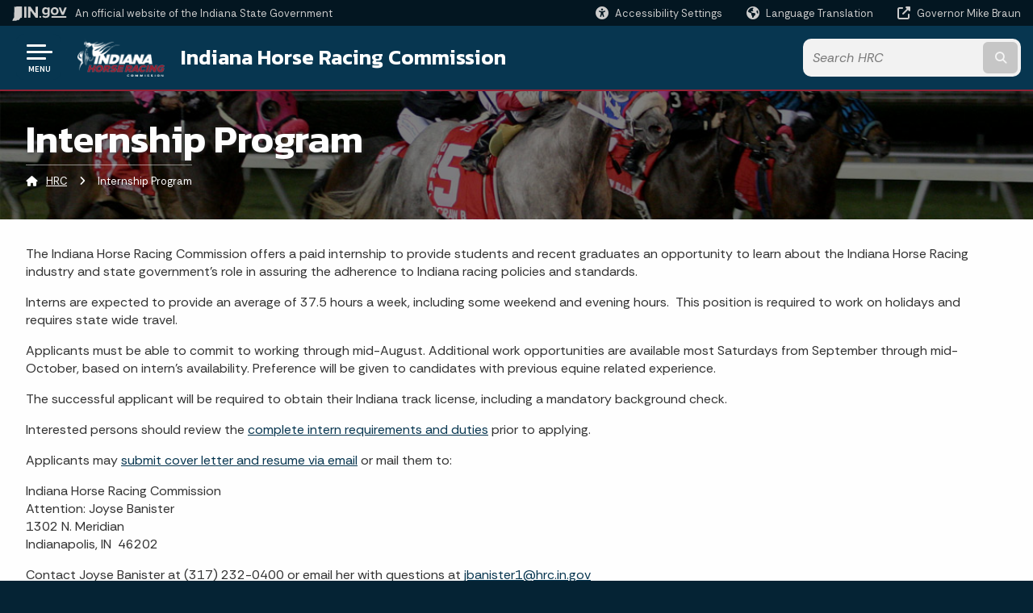

--- FILE ---
content_type: text/html; charset=UTF-8
request_url: https://www.in.gov/hrc/internship-program/
body_size: 10390
content:
<!doctype html>
<html class="no-js" lang="en" aria-label="HRC - Internship Program" data="
subpage
">
    <head>
    <!-- Front end is page asset -->
    <title>HRC: Internship Program</title>
<meta charset="utf-8">
<meta name="description" content="" />
<meta name="keywords" content="" />
<meta name="viewport" content="width=device-width, initial-scale=1.0">
<meta name="apple-mobile-web-app-capable" content="yes">
<meta http-equiv="X-UA-Compatible" content="IE=edge,chrome=1">
<meta name="dcterms.title"      content="Internship Program">
<meta name="dcterms.creator"    content="HRC">
<meta name="dcterms.created"    content="2020-09-23T11:41:50-04:00">
<meta name="dcterms.modified"   content="2026-01-14T15:57:03-05:00">
<meta name="dcterms.issued"     content="2020-09-23T12:54:41-04:00">
<meta name="dcterms.format"     content="HTML">
<meta name="dcterms.identifier" content="https://www.in.gov/hrc/internship-program">
<!-- EnhancedUiSearch //-->
<!-- Settings //-->
<meta name="assetType" content="page_standard" />
<meta name="assetName" content="Internship Program" />
<!-- Publishing - Page Details //-->
    <meta itemprop="name" content="Internship Program" />
    <meta itemprop="description" content="" />
        <meta itemprop="image" content="https://www.in.gov" />
<meta name="twitter:card" content="summary" />
        <meta name="twitter:title" content="Internship Program" />
        <meta name="twitter:description" content="" />
        <meta property="og:title" content="Internship Program" />
        <meta property="og:description" content="" />
<meta property="og:type" content="website" />
    <meta property="og:url" content="https://www.in.gov/hrc/internship-program/" />
<meta property="og:site_name" content="HRC" />
<meta property="article:published_time" content="2020-09-23T12:54:41-04:00" />
<meta property="article:modified_time" content="2026-01-14T15:57:03-05:00" />
<meta property="article:tag" content="" />
<link rel="shortcut icon" href="/global/images/favicon.ico" />
                <link rel="preconnect" href="https://fonts.googleapis.com">
<link rel="preconnect" href="https://fonts.gstatic.com" crossorigin>
<link href="https://fonts.googleapis.com/css2?family=Kanit:ital,wght@0,300;0,400;0,600;0,700;1,300;1,400;1,600;1,700&family=Rethink+Sans:ital,wght@0,400..800;1,400..800&display=swap" rel="stylesheet">
<link type="text/css" rel="stylesheet" media="all" href="/global/css/font-awesome-6.7.1/css/all.min.css" /> 
<link type="text/css" rel="stylesheet" media="all" href="/global/css/agency-styles-2024.css" />
<script type="text/javascript" src="/global/javascript/jquery-3.5.1.js"></script>
<!-- u: 52676 -->
        <link href="/hrc/includes/custom.css" rel="stylesheet">
         <link href="/hrc/includes/colors_2024.css" rel="stylesheet">
</head>
<body id="subpage" class="hrc marketing show-horizontal-menu ">
                <header data-sticky-container class="">
    <div data-sticky data-margin-top="0" data-sticky-on="small">
        <div id="header_sliver" class="row expanded">
            <div id="header_sliver_logo_container" class="container_ingovlogo columns">
                    <svg id="in-gov-logo-svg" class="in-gov-logo-svg" alrt="IN.gov Logo" data-name="IN.gov Logo"
                        xmlns="https://www.w3.org/2000/svg" viewBox="0 0 120 32.26" height="18" width="68">
                        <defs>
                            <style>
                                .ingov-logo {
                                    fill: #fff;
                                }
                            </style>
                        </defs>
                        <title>IN.gov</title>
                        <path class="ingov-logo"
                            d="M20.21.1,9.8,0A3.6,3.6,0,0,0,8.53.26L6.81,1A.91.91,0,0,1,6.45,1,.86.86,0,0,1,6.15,1l-1-.45A.84.84,0,0,0,4.2.68a.88.88,0,0,0-.26.63L3.63,24a1.63,1.63,0,0,1-.25.75L1,28a3.65,3.65,0,0,0-.53,1.18L0,31.28a.83.83,0,0,0,.13.7.73.73,0,0,0,.57.28,1,1,0,0,0,.31,0l2.71-.83a1.3,1.3,0,0,1,.7.05L5.58,32a1.25,1.25,0,0,0,.51.12A1.37,1.37,0,0,0,7,31.77l.61-.56a.82.82,0,0,1,.49-.16h.07l.9.18.19,0a1.2,1.2,0,0,0,1.11-.7l.28-.65a.15.15,0,0,1,.17-.07l1.94.68a1.11,1.11,0,0,0,.34.06,1.18,1.18,0,0,0,1-.57l.32-.55a3.91,3.91,0,0,1,.61-.75l1.57-1.41a1.59,1.59,0,0,0,.46-1.37L17,25.57h0a2.72,2.72,0,0,0,1.35,0l1.88-.53a.82.82,0,0,0,.45-1.34L20.18,23a.08.08,0,0,1,0-.07.09.09,0,0,1,0-.06l.31-.23a1.76,1.76,0,0,0,.64-1.28l.07-20.19A1,1,0,0,0,20.21.1Zm61.61,2H78.65A.61.61,0,0,0,78,2.7a.61.61,0,0,1-1,.47,6.25,6.25,0,0,0-4.1-1.49c-4.19,0-7.31,3-7.31,8.44s3.16,8.44,7.31,8.44A6.22,6.22,0,0,0,77,17a.61.61,0,0,1,1,.46v.16c0,3.26-2.47,4.19-4.56,4.19a6.79,6.79,0,0,1-4.66-1.55.61.61,0,0,0-.93.14l-1.27,2.05a.62.62,0,0,0,.14.81,10.1,10.1,0,0,0,6.72,2.12c4.08,0,9-1.54,9-7.86V2.7A.61.61,0,0,0,81.82,2.09ZM78,12.59a.63.63,0,0,1-.14.39,4.9,4.9,0,0,1-3.6,1.7c-2.47,0-4.19-1.72-4.19-4.56s1.72-4.56,4.19-4.56a4.79,4.79,0,0,1,3.63,1.73.59.59,0,0,1,.11.35Zm15.59,6.48a8.41,8.41,0,0,0,8.78-8.72,8.77,8.77,0,0,0-17.54,0A8.4,8.4,0,0,0,93.63,19.07Zm0-13.52c2.71,0,4.26,2.23,4.26,4.8s-1.54,4.84-4.26,4.84S89.41,13,89.41,10.36,90.92,5.55,93.63,5.55Zm25.49-3.47h-2.8a.88.88,0,0,0-.82.57l-3.29,8.78a.88.88,0,0,1-1.64,0l-3.29-8.78a.88.88,0,0,0-.82-.57H103.7a.88.88,0,0,0-.81,1.2l6,14.82a.88.88,0,0,0,.81.55h3.52a.88.88,0,0,0,.81-.55l6-14.82A.88.88,0,0,0,119.12,2.09ZM61.59,21.23a2,2,0,1,0,2,2A2,2,0,0,0,61.59,21.23ZM30.18.44H26.66a.88.88,0,0,0-.88.88v23a.88.88,0,0,0,.88.88h3.52a.88.88,0,0,0,.88-.88v-23A.88.88,0,0,0,30.18.44Zm25.47,0H52.13a.88.88,0,0,0-.88.88V13.74a.88.88,0,0,1-1.59.51L40.05.81a.88.88,0,0,0-.71-.37H35.25a.88.88,0,0,0-.88.88v23a.88.88,0,0,0,.88.88h3.52a.88.88,0,0,0,.88-.88v-13a.88.88,0,0,1,1.59-.51l9.95,14a.88.88,0,0,0,.71.37h3.76a.88.88,0,0,0,.88-.88v-23A.88.88,0,0,0,55.65.44ZM118.59,21.6H87.28a.88.88,0,0,0-.88.88v1.75a.88.88,0,0,0,.88.88h31.31a.88.88,0,0,0,.88-.88V22.48A.88.88,0,0,0,118.59,21.6Z"
                            transform="translate(0 0)"></path>
                    </svg>
                <a href="https://www.in.gov/" target="_blank">
                <span id="header_sliver_official_text">An official website <span class="small-hide">of the Indiana State Government</span></span>
                </a>
            </div>
            <div class="columns medium-hide medium-2 large-2 shrink">
                <a id="header_sliver_accessibility_link" href="javascript:void(0);" data-acsb-custom-trigger="true" role="button" data-acsb-clickable="true" data-acsb-navigable="true" aria-hidden="true" tabindex="-1">
                    <span id="header_sliver_accessibility_icon" class="fas fa-universal-access" aria-hidden="true"></span>
                    <span id="header_sliver_accessibility_text" class="small-hide" aria-hidden="true">Accessibility Settings</span>
                </a>
            </div>
            <div id="google_translate_element_header" class="small-hide columns medium-hide medium-2 large-2 shrink">
                <span id="header_sliver_translation_icon" class="fas fa-globe-americas"></span>
                <span id="header_sliver_translation_text" class="small-hide">Language Translation</span>
            </div>
            <script type="text/javascript">
                function googleTranslateElementInit() {
                    new google.translate.TranslateElement({ pageLanguage: 'en', layout: google.translate.TranslateElement.InlineLayout.VERTICAL }, 'google_translate_element_header');
                }
            </script>
            <script type="text/javascript" src="//translate.google.com/translate_a/element.js?cb=googleTranslateElementInit" async></script>
            <div class="columns small-hide medium-2 large-2 shrink">
                <a id="header_sliver_governor_link" href="https://www.in.gov/gov" target="_blank"><span id="header_sliver_governor_icon" class="fas fa-external-link-alt"></span> <span id="header_sliver_governor_text">Governor Mike Braun</span></a>
            </div>
        </div>
        <div id="header_top" role="navigation" class="row expanded collapse">
            <div class="columns small-12 medium-expand">
                <ul id="header_elem-list" class="row expanded ">
                    <li id="header_agency-logo" class="columns small-12 shrink small-expand">
                                <a href="/hrc">
                        <img class="logo_agency" src="/hrc/images/hrc-logo-white.png" alt="HRC logo"></a>
                    </li>
                    <li id="header_agency-name" class="columns  has-agency-logo ">   
                                        <a href="/hrc">
                            Indiana Horse Racing Commission
                        </a>
                    </li>
                    <script>
                        var searchCollection = 'agencies1';
                        var searchResultsPage = '/hrc/search-results';
                        var searchProfile = 'hrc';
                    </script>
                    <li id="header_search" class="columns small-12 medium-4 large-3">
                        <form id="agency-fb-search" action="/hrc/search-results" method="get" role="search">
                            <input type="hidden" name="profile" value="hrc">
                            <input type="hidden" name="collection" value="agencies1">
                            <ul id="header_search-list">
                                <li><button type="button" class="button" id="button_voice-search" title="Search by voice"><i
                                            class="fas fa-microphone"></i><span class="show-for-sr">Start voice
                                            input</span></button></li>
                                <li>
                                    <input id="header_agency-search" type="search" placeholder="Search&nbsp;HRC"
                                        data-placeholder="Search&nbsp;HRC" name="query" autocomplete="off"
                                        aria-label="Search query">
                                    <div id="frequent-search-wrap" data-cached=0>
                                        <p><i class="fas fa-star"></i> <strong>Frequent Searches</strong></p>
                                    </div>
                                </li>
                                <li><button type="submit" class="button" id="button_text-search"><span class="fas fa-magnifying-glass"></span><span class="browser-ie11">&gt;</span><span class="show-for-sr">Submit text search</span></button></li>
                            </ul>
                        </form>
                    </li>
                </ul>
            </div>
        </div>
    </div>
    <div id="top-menu-nav-btn" class="columns shrink bottom-left" title="Main Menu">
        <button id="button_main-menu" aria-expanded="true">
            <div id="toggle" class="button-container">
                <span class="top"></span>
                <span class="middle"></span>
                <span class="bottom"></span>
                <div class="icon-text">MENU</div>
            </div>
        </button>
    </div>
    <!--<div class="faq_box" style="display:none;"></div>-->
    <script>let siteAlertJSONPath = '/hrc' + '/includes/site-alert.json'</script>
</header>
<div class="overlay" id="overlay" data-close-on-click="true">
	<nav class="overlay-menu">
		<div class="main-nav" id="main-nav">
		    <div class="section-header section-parent">
                <h2>
                            <span class="fas fa-home"></span><a href="/hrc">HRC Home</a>
                </h2>
		    </div>
		    <ul class="vertical menu accordion-menu" data-accordion-menu data-submenu-toggle="true" data-multi-open="false">
    <li>
                <a href="/hrc/racing-calendars">Racing Calendars</a>
</li>
        <li class="normal">
            <a href="/hrc/licensing">Licensing</a>
</li>
    <li>
                <a href="/hrc/meeting-information">Meeting Information</a>
</li>
    <li>
                <a href="/hrc/press-releases">Press Releases</a>
</li>
    <li>
                <a href="/hrc/rulesingov">RulesINgov</a>
</li>
    <li>
                <a href="/hrc/internship-program">Internship Program</a>
</li>
    <li>
                <a href="/hrc/purse-accounts">Purse Accounts</a>
</li>
    <li>
                <a href="/hrc/annual-reports-and-statistics">Annual Reports &amp; Statistics</a>
</li>
    <li>
                <a href="/hrc/commission-approved-rulings">Commission Approved Rulings</a>
</li>
    <li>
                <a href="/hrc/slot-revenue">Gaming Revenue</a>
</li>
    <li class="parent">
            <a  target="_blank"  href="/hrc/files/Staff-Page-1_6_26.pdf" >Commissioners &amp; Staff<span class="menu-file-icon">PDF</span>
                <span class="show-for-sr"> - Click to Expand</span>
            </a>
        <button class="toggle"></button>
    </li>
    <li>
                <a href="/hrc/complaints">Complaints</a>
</li>
    <li>
                <a href="/hrc/medication-information">Medication Information</a>
</li>
    <li>
                <a href="/hrc/newsletters">Newsletters</a>
</li>
    <li>
                <a href="/hrc/archived-information">Archived Information</a>
</li>
    <li>
        <a href="/hrc/contact-us">Contact Us
            <span class="show-for-sr"> - Click to Expand</span>
        </a>
<ul class="nested vertical menu submenu is-accordion-submenu" data-toggler=".expanded">
    <li>
        <a href="/hrc/contact-us/addresses-and-phone-numbers">Addresses &amp; Phone Numbers
            <span class="show-for-sr"> - Click to Expand</span>
        </a>
</li>
    <li>
        <a href="/hrc/contact-us/licensing">Licensing
            <span class="show-for-sr"> - Click to Expand</span>
        </a>
</li>
    <li>
        <a href="/hrc/contact-us/breed-development">Breed Development
            <span class="show-for-sr"> - Click to Expand</span>
        </a>
</li>
    <li>
        <a href="/hrc/contact-us/general-information">General Information
            <span class="show-for-sr"> - Click to Expand</span>
        </a>
</li>
    <li>
        <a href="/hrc/contact-us/connect-with-us">Connect With Us
            <span class="show-for-sr"> - Click to Expand</span>
        </a>
</li>
</ul></li>
    <li>
                <a href="/hrc/industry-links">Industry Links</a>
</li>
    <li class="list-group-item list-group-item-nav section-header">
            <a  href="javascript:void(0);" >Breed Development
            </a>
    </li>
        <li class="normal">
            <a href="/hrc/sb">Standardbred</a>
</li>
        <li class="normal">
            <a href="/hrc/tb">Thoroughbred</a>
</li>
        <li class="normal">
            <a href="/hrc/qh">Quarter Horse</a>
</li>
    <li>
                <a href="/hrc/change-of-residency">Change of Residency</a>
</li>
    <li class="list-group-item list-group-item-nav section-header">
            <a  href="javascript:void(0);" >Race Tracks
            </a>
    </li>
    <li class="list-group-item list-group-item-nav ">
            <a  href="https://www.caesars.com/horseshoe-indianapolis" >Horseshoe Indianapolis
            </a>
    </li>
    <li class="list-group-item list-group-item-nav ">
            <a  href="http://www.hoosierpark.com/racing/" >Hoosier Park
            </a>
    </li>
    <li>
                <a href="/hrc/advisory-notices">Advisory Notices</a>
</li>
                <li class="list-group-item list-group-item-nav section-header" role="none">
                    <a href="javascript:void(0);" role="menuitem">Learn More</a>
                </li>
                    <li id="agency-faq-drop" style="display:none;"><span class="fas fa-question"></span>
                        <a href="#">Top FAQs
                            <span class="show-for-sr"> - Click to Expand</span>
                        </a>
                        <ul class="menu vertical nested" id="faqs-dropdown"></ul>
                    </li>
            </ul>
        </div>
    </nav>
    <div id="mm-close">
        <span class="fas fa-times fa-small"></span>&nbsp; Close Menu
    </div>
</div>
        <div id="container_main" class="row expanded ">
            <main class="columns medium-12">
                <article aria-label="IN.gov Content">
<!-- banner -->
        <div id="subpage-banner-container" style="background-image: url('/hrc/images/hrc-int-bb.jpg'); background-position: center center;">
	        <div id="subpage-banner-overlay">
		        <div id="subpage-banner-width">
		            <h1 id="subpage-main-title">Internship Program</h1>
	    	        <ul id="subpage-breadcrumbs">
                        <li>
                            <span class="fas fa-home"></span>
                                    <a href="/hrc">HRC</a> 
                        </li>
                        <li>
                                <span class="show-for-sr">Current: </span>
                                <span class="fas fa-angle-right"></span>
                                Internship Program
                        </li>
	    	        </ul>
	    	    </div>
	        </div>
        </div>
                                        <!-- Standard page container -->
                                            <!--<div class="text-container">-->
<section id="content_container_139769">
<p>The Indiana Horse Racing Commission offers a paid internship to provide students and recent graduates an opportunity to learn about the Indiana Horse Racing industry and state government&rsquo;s role in assuring the adherence to Indiana racing policies and standards.</p><p>Interns are expected to provide an average of 37.5 hours a week, including some weekend and evening hours.&nbsp;&nbsp;This position is required to work on holidays and requires state wide travel.</p><p>Applicants must be able to commit to working through mid-August. Additional work opportunities are available most Saturdays from September through mid-October, based on intern&rsquo;s availability. Preference will be given to candidates with previous equine related experience.</p><p>The successful applicant will be required to obtain their Indiana track license, including a mandatory background check.</p><p>Interested persons should review the <a href="/hrc/files/Job-Posting-Interns-and-Test-Barn-Assistants-2023.pdf">complete intern requirements and duties</a> prior to applying.</p><p>Applicants may <a href="mailto:Jbanister1@hrc.in.gov?subject=Summer%20Internship">submit cover letter and resume via email</a> or mail them to:</p><p>Indiana Horse Racing Commission<br /> Attention: Joyse Banister<br /> 1302 N. Meridian<br /> Indianapolis, IN&nbsp;&nbsp;46202</p><p>Contact Joyse Banister at (317) 232-0400 or email&nbsp;her with questions at <a href="mailto:jbanister1@hrc.in.gov">jbanister1@hrc.in.gov</a></p>
</section>
                </article> 
            </main> 
        </div> 
                <section class="agency-prefooter" aria-label="helpful links" role="contentinfo">
    <div class="row expanded align-center">
        <div class="columns small-12 medium-6 large-expand" id="news-faq-wrap">
            <div id="news-wrap">
                <h2><span class="fa-regular fa-bullhorn"></span>&nbsp;Upcoming News & Events</h2>
                    <script>
                        var url= "https://events.in.gov/widget/view?schools=IN&types=34006055383415%2C34006056633355%2C33757935964931&groups=hrc&days=365&num=15&container=localist-widget-55135600&template=in-gov-list";
                        var widgetID = url.match(/localist-widget-\d*/);
                        var sortDirectionClass = `Descending` == 'Descending' ? 'reverse' : '';
                        console.log(`Widget id is ${widgetID}`);
                        $("#news-wrap").append(`<div id="${widgetID}" class="localist-widget ${sortDirectionClass}"></div>`);
                    </script>
                    <script defer type="text/javascript" src="https://events.in.gov/widget/view?schools=IN&types=34006055383415%2C34006056633355%2C33757935964931&groups=hrc&days=365&num=15&container=localist-widget-55135600&template=in-gov-list"></script>
                    <script>
                        var url= "https://events.in.gov/widget/view?schools=IN&types=34006055383415%2C34006056633355%2C33757935964931&groups=hrc&days=-365&num=15&container=localist-widget-55135601&template=in-gov-list";
                        var widgetID = url.match(/localist-widget-\d*/);
                        console.log(`Widget id is ${widgetID}`);
                        $("#news-wrap").append(`<div id="${widgetID}" class="localist-widget"></div>`);
                    </script>
                    <script defer type="text/javascript" src="https://events.in.gov/widget/view?schools=IN&types=34006055383415%2C34006056633355%2C33757935964931&groups=hrc&days=-365&num=15&container=localist-widget-55135601&template=in-gov-list"></script>
    	        <a href="https://events.in.gov/hrc" class="button">Click here to view more events</a>
            </div>
        </div>
        <div class="columns small-12 medium-6 large-expand">
            <div id="faq-wrap">
                <div id="faq-wrap-2">
                    <h2><span class="fa-regular fa-circle-question"></span>&nbsp;Top FAQs</h2>
                        <p></p>
                </div>
            </div>
        </div>
    </div>
</section>
        <input type="hidden" name="token" value="8773b7f6bfadd258c5cdb2ad50369eb35860a3ba"  class="sq-form-field" id="token" />        
                    <section id="footer_agency" data-ctype="agency-footer" aria-label="agency information" role="contentinfo">
  <div class="row expanded">
      <div id="footer_agency-brand" class="columns small-12 medium-3">
        <img class="logo_agency" alt="Agency Logo" src="/hrc/images/hrc-logo-white.png" height="40">
        <p>Indiana Horse Racing Commission</p>
      </div>
      <div id="footer_agency-links" class="columns small-12 medium-9">
        <div class="row expanded">
          <div class="columns small-12 medium-expand">
            <h2>Online Services</h2>
            <ul><li><a href="https://hrmspublic.hrc.in.gov/">License Application</a></li><li><a href="/hrc/formsingov">Forms.IN.gov</a></li><li><a href="/hrc/rulesingov">Rules.IN.gov</a></li><li><a href="http://www.in.gov/services.htm">More IN.gov Online Services</a></li><li><a href="http://www.in.gov/subscriber_center.htm">IN.gov Subscriber Center</a></li></ul>
          </div>
          <div class="columns small-12 medium-expand">
            <h2>I Want To</h2>
            <ul><li><a href="/hrc/racing-calendars">Find current Race Dates</a></li><li><a href="/hrc/licensing">Renew my Owner&rsquo;s license</a></li><li><a href="/hrc/meeting-information">Find out when and where there will be another Commission Meeting</a></li><li><a href="/hrc/qh">Get the Quarter Horse Breed Development Racing Schedule</a></li><li><a href="/hrc/tb">Get the Thoroughbred Breed Development Racing Schedule</a></li><li><a href="/hrc/sb">Get the Standardbred Breed Development Racing Schedule</a></li></ul>
          </div>
          <div class="columns small-12 medium-expand">
            <h2>Social Media</h2>
            <ul class="icons_social row medium-collapse" aria-label="Social Media Links" title="Social Media Links">
              <li class="columns">
                <a title="Facebook" href="https://www.in.gov/hrc/contact-us/connect-with-us/" target="_blank" aria-label="Facebook"><span class="fab fa-facebook-square" title="Facebook"></span><span class="browser-ie11 show-for-sr">Facebook</span></a>
              </li>
              <li class="columns">
                <a title="Instagram" href="https://www.in.gov/hrc/contact-us/connect-with-us/" target="_blank" aria-label="Instagram"><span class="fab fa-instagram" title="Instagram"></span><span class="browser-ie11 show-for-sr">Instagram</span></a>
              </li>
              <li class="columns">
                <a title="LinkedIn" href="https://www.in.gov/hrc/contact-us/connect-with-us/" target="_blank" aria-label="LinkedIn"><span class="fab fa-linkedin" title="LinkedIn"></span><span class="browser-ie11 show-for-sr">LinkedIn</span></a>
              </li>
              <li class="columns">
                <a title="Email" href="https://cloud.subscription.in.gov/signup?depid=546006758" target="_blank" aria-label="Email"><span class="far fa-envelope" title="Email"></span><span class="browser-ie11 show-for-sr">Email</span></a>
              </li>
          </ul>
          </div>
      </div>
  </div>
</section>
                    <footer>
    <section id="footer_sliver">
    <div>
        Copyright &copy; 2025 State of Indiana - All rights reserved.
    </div>
</section>
<footer id="footer_global" data-ctype="global-footer" style="background-image: url(/global/images/indiana-state-seal-bw-2.png);">
    <div id="footer_links" class="row expanded">
        <div class="columns small-12 medium-6 large-expand">
            <section id="footer_help" aria-label="Find Information">
                <h2>Find Information</h2>
                <ul class="vertical menu">
                    <!-- <li><a href="https://www.in.gov/idoa/state-information-center/" target="_blank">About State Information Center</a></li>                     -->
                    <!-- <li><a href="sms:1-855-463-5292">Text: 1-855-463-5292</a></li> -->
                    <li class="chat-link"><a href="javascript:void(0);" onclick="zE.activate({hideOnClose: false});">State Information Live Chat</a></li>
                    <li><a href="https://in.accessgov.com/idoa/Forms/Page/idoa/ask-sic-a-question/" target="_blank">Email State Information Center</a></li>
                    <li><a href="https://www.in.gov/apps/iot/find-a-person/" target="_blank">Find a Person</a></li>
                    <li><a aria-label="Find an Agency Footer Link" href="//www.in.gov/core/find_agency.html" target="_blank">Find an Agency</a></li>
                    <li><a href="tel:1-800-457-8283">Call: 1-800-457-8283</a></li>
                    <li><a href="tel:1-888-311-1846">Text: 1-888-311-1846</a></li>
                </ul>
            </section>
        </div>
        <div class="columns small-12 medium-6 large-expand">
            <section id="footer_quick_information" aria-label="Quick Information">
                <h2>Quick Information</h2>
                <ul class="vertical menu">
                    <!-- <li><a href="https://www.in.gov/apps/iot/find-a-person/" target="_blank">Find a State Employee</a></li> -->
                    <!-- <li><a href="https://www.in.gov/core/find_agency.html" target="_blank">Find an Agency</a></li> -->
                    <!-- <li><a href="https://www.in.gov/core/map.html" target="_blank">Maps & Information</a></li> -->
                    <!-- <li><a href="https://workforindiana.in.gov/" target="_blank">Apply for State Jobs</a></li> -->
                    <li><a href="https://www.in.gov/core/sitesurvey.html" target="_blank">IN.gov User Survey</a></li>
                    <li><a href="https://www.in.gov/core/advanced_search.html" target="_blank">Advanced Search</a></li>
                    <li><a href="https://www.in.gov/core/policies.html" target="_blank">Policies</a></li>
                    <li><a href="https://www.in.gov/core/sitemap.html" target="_blank">Sitemap</a></li>
                    <li><a href="https://faqs.in.gov/hc/en-us" target="_blank">IN.gov FAQs</a></li>
                    <li><a href="https://www.in.gov/core/info_employees.html" target="_blank">State Employee Resources</a></li>
                    </li>
                </ul>
            </section>
        </div>
        <div class="columns small-12 medium-6 large-expand">
            <section id="footer_state_information" aria-label="State Information">
                <h2>State Information</h2>
                <ul class="vertical menu">
                    <li><a href="https://www.in.gov/core/map.html" target="_blank">Maps &amp; Information</a></li>
                    <li><a href="https://www.in.gov/core/news_events.html" target="_blank">IN.gov News &amp; Events</a></li>
                    <li><a href="https://www.in.gov/core/gov-delivery.html" target="_blank">Email Updates</a></li>
                    <li><a href="https://iga.in.gov/laws/current/ic/titles/1" target="_blank">Indiana Code</a></li>
                    <li><a href="http://www.in.gov/legislative/iac/" target="_blank">Indiana Administrative Code</a></li>
                    <li><a href="https://www.in.gov/core/awards.html" target="_blank">Awards</a></li>
                </ul>
            </section>
        </div>
        <div class="columns small-12 medium-6 large-expand">
            <section id="footer_media_links" aria-label="IN.gov Settings">
                <div class="footer-logo-container">
                    <svg id="footer-in-gov-logo-svg" data-name="IN.gov Logo" xmlns="https://www.w3.org/2000/svg"
                        height= 31.00 width=119 viewBox="0 0 119 31.99">
                        <defs>
                            <style>
                                .ingov-gold {
                                    fill: #eaba0b;
                                }
                                .ingov-blue {
                                    fill: #2a4d87;
                                }
                                .ingov-white {
                                    fill: #fff;
                                }
                            </style>
                        </defs>
                        <path class="ingov-white"
                            d="M81.13,2.07h0s-3.14,.01-3.14,.01c-.34,0-.61,.27-.61,.61,0,.34-.27,.61-.61,.61-.15,0-.29-.05-.4-.15-1.14-.97-2.58-1.5-4.08-1.49-4.15,0-7.25,3-7.25,8.37s3.13,8.37,7.25,8.37c1.49,0,2.94-.54,4.06-1.53,.25-.22,.64-.2,.86,.06,.1,.11,.15,.25,.15,.4v.15c0,3.23-2.45,4.15-4.52,4.15-1.82,0-3.37-.44-4.62-1.53-.25-.22-.64-.2-.86,.05-.02,.03-.04,.05-.06,.08l-1.26,2.03c-.16,.26-.1,.6,.14,.79,1.95,1.54,4.02,2.1,6.66,2.1,4.05,0,8.88-1.53,8.88-7.79V2.67c0-.33-.27-.59-.6-.6Zm-3.89,10.81c-.9,1.04-2.2,1.65-3.58,1.68-2.45,0-4.15-1.7-4.15-4.52s1.7-4.52,4.15-4.52c1.39,.02,2.71,.64,3.6,1.71,.07,.1,.11,.22,.11,.35v4.91c0,.14-.04,.28-.14,.4ZM92.85,1.66c-5.45,0-8.68,3.95-8.68,8.61s3.27,8.64,8.68,8.64,8.71-3.95,8.71-8.64-3.27-8.6-8.71-8.6Zm0,13.41c-2.69,0-4.19-2.21-4.19-4.8s1.52-4.77,4.19-4.77,4.22,2.21,4.22,4.77-1.53,4.8-4.22,4.8ZM118.45,2.13c-.1-.04-.22-.06-.33-.06h-2.78c-.36,0-.67,.23-.79,.56l-3.28,8.7c-.17,.45-.67,.67-1.12,.5-.23-.09-.41-.27-.5-.5l-3.26-8.7c-.12-.33-.44-.56-.79-.56h-2.74c-.48,0-.86,.4-.86,.88,0,.11,.02,.21,.06,.31l5.9,14.7c.13,.32,.44,.54,.79,.54h3.49c.35,0,.66-.22,.79-.54l5.9-14.7c.18-.45-.04-.95-.49-1.13ZM61.08,21.05c-1.08,0-1.96,.88-1.96,1.96s.88,1.96,1.96,1.96,1.96-.88,1.96-1.96-.88-1.96-1.96-1.96ZM29.93,.44h-3.49c-.48,0-.87,.39-.87,.87V24.11c0,.48,.39,.87,.87,.87h3.49c.48,0,.87-.39,.87-.87V1.3c0-.48-.39-.87-.87-.87Zm25.27,0s-.01,0-.02,0h-3.49c-.48,0-.87,.39-.87,.87V13.62c0,.48-.37,.88-.85,.88-.29,0-.57-.14-.73-.38L39.73,.79c-.16-.23-.43-.36-.71-.36h-4.06c-.48,0-.87,.39-.87,.87V24.11c0,.48,.39,.87,.87,.87h3.49c.48,0,.87-.39,.87-.87V11.22c0-.48,.37-.88,.85-.88,.29,0,.57,.14,.73,.38l9.86,13.9c.16,.23,.43,.36,.71,.37h3.73c.48,0,.87-.39,.87-.87V1.3c0-.48-.39-.87-.87-.87Z">
                        </path>
                        <g>
                            <path class="ingov-white"
                                d="M20.04,.1l-10.32-.1c-.43,0-.86,.09-1.26,.25l-1.7,.73c-.11,.04-.23,.06-.35,.05-.1,0-.21-.02-.3-.06l-1.02-.44c-.31-.15-.67-.1-.92,.14-.16,.17-.26,.39-.25,.62l-.3,22.49c-.02,.26-.1,.52-.25,.74l-2.34,3.21c-.25,.36-.43,.77-.53,1.19L.03,31.02c-.06,.24-.01,.5,.14,.7,.14,.17,.35,.27,.57,.27,.1,0,.21-.01,.31-.04l2.69-.82c.23-.05,.48-.03,.7,.05l1.12,.54c.16,.07,.33,.11,.5,.12,.34,.01,.67-.1,.93-.33l.6-.55c.14-.1,.31-.16,.48-.16h.06l.89,.18c.06,.01,.13,.02,.19,.02,.47,0,.91-.26,1.1-.7l.27-.64c.03-.06,.1-.09,.17-.08l1.93,.68c.11,.04,.22,.06,.33,.06,.42,0,.81-.21,1.03-.56l.32-.54c.17-.27,.37-.52,.61-.75l1.55-1.4c.36-.36,.53-.86,.46-1.36l-.07-.36h.04c.44,.11,.9,.11,1.34,0l1.86-.53c.44-.1,.72-.54,.62-.98-.03-.13-.09-.25-.18-.35l-.57-.75s0-.05,0-.07c0-.02,.02-.05,.04-.06l.31-.23c.38-.31,.61-.77,.64-1.27l.06-19.99c0-.56-.45-1.02-1.02-1.03Z">
                            </path>
                            <rect class="ingov-gold" x="85.68" y="21.42" width="32.78" height="3.48" rx=".87" ry=".87">
                            </rect>
                        </g>
                    </svg>
                </div>
                <ul class="vertical menu">
                    <li><a href="javascript:void();" data-acsb-custom-trigger="true" title="Open accessibility tools"
                        role="button" data-acsb-clickable="true" data-acsb-navigable="true" tabindex="0"
                        data-acsb-now-navigable="true">Accessibility Settings</a></li>
                    <li><a href="https://www.in.gov/core/accessibility-feedback.html" target="_blank">Report Accessibility Issues</a></li>
                    <script type="text/javascript" src="https://www.browsealoud.com/plus/scripts/3.1.0/ba.js"
                    crossorigin="anonymous"
                    integrity="sha256-VCrJcQdV3IbbIVjmUyF7DnCqBbWD1BcZ/1sda2KWeFc= sha384-k2OQFn+wNFrKjU9HiaHAcHlEvLbfsVfvOnpmKBGWVBrpmGaIleDNHnnCJO4z2Y2H sha512-gxDfysgvGhVPSHDTieJ/8AlcIEjFbF3MdUgZZL2M5GXXDdIXCcX0CpH7Dh6jsHLOLOjRzTFdXASWZtxO+eMgyQ==">  </script>
                    <li>
                        <div class="_ba_logo" id="__ba_launchpad" style="padding-top: 0.5rem;"><a title="Listen with the ReachDeck Toolbar" id="browsealoud-button--launchpad"
                                class="gw-launchpad-button gw-launchpad-button--double-icon  gw-launchpad-button--orange"
                                ignore="true" lang="en" type="button"><span
                                    class="gw-launchpad-button__icon gw-launchpad-button__icon--left gw-launchpad-button__icon--accessibility-man-white"></span>Screen Reader - Speak<span
                                    class="gw-launchpad-button__icon gw-launchpad-button__icon--right gw-launchpad-button__icon--play-outline-white"></span></a>
                        </div>
                    </li>
                </ul>
            </section>
        </div>
    </div>
</footer>
</footer>
<script type="text/javascript" src="/global/javascript/agency-scripts-2024.js"></script> 
<script type="text/javascript" src="/global/javascript/components/libraries/glide-polyfilled.min.js"></script> 
<script async src="https://siteimproveanalytics.com/js/siteanalyze_10656.js"></script>
<script>(function(){ var s = document.createElement('script'), e = ! document.body ? document.querySelector('head') : document.body; s.src = 'https://acsbapp.com/apps/app/dist/js/app.js'; s.async = true; s.onload = function(){ acsbJS.init({ statementLink : '', footerHtml : '', hideMobile : true, hideTrigger : true, language : 'en', position : 'right', leadColor : '#113360', triggerColor : '#113360', triggerRadius : '50%', triggerPositionX : 'right', triggerPositionY : 'bottom', triggerIcon : 'people', triggerSize : 'medium', triggerOffsetX : 35, triggerOffsetY : 35, mobile : { triggerSize : 'small', triggerPositionX : 'right', triggerPositionY : 'bottom', triggerOffsetX : 10, triggerOffsetY : 10, triggerRadius : '50%' } }); }; e.appendChild(s);}());</script>
<script>
    function hideAccessibeTriggerFromScreenReaders() {  // Updated 7/21/25 by CV
      const interval = setInterval(() => {
        const trigger = document.querySelector('[data-acsb-custom-trigger="true"]');
        if (trigger) {
          const triggerTab = trigger.getAttribute('tabindex');
          if (triggerTab === '0') {
            trigger.setAttribute('aria-hidden', 'true');
            trigger.setAttribute('tabindex', '-1');
            clearInterval(interval);
          }
        }
      }, 300); // check every 300ms
    }
    window.addEventListener('load', hideAccessibeTriggerFromScreenReaders);  // Call on window.load
</script>
        <script type="text/javascript" src="/hrc/includes/custom.js"></script>
        <script>
            document.addEventListener('DOMContentLoaded', function() {
                //Send doc height to parent frame (will be moving this code)
                function sendHeight() {
                    setTimeout(function() {
                        var scrollHeight = document.body.scrollHeight;
                        scrollHeight > 1 ? parent.postMessage({ 'request' : 'getdocheight', "data": scrollHeight }, '*') : sendHeight(); //Call sendHeight() again if no height yet
                    }, 500);
                }
                sendHeight(); //Send it
            });
        </script>
    <!-- Squiz hidden include Sub Page -->
</body>
</html>

--- FILE ---
content_type: text/css
request_url: https://www.in.gov/hrc/includes/custom.css
body_size: 663
content:


/* Agency Custom CSS */

body.hrc.marketing {
    background-color: #052334;
}

#prefooter {
    color: #333;
    max-width: 1600px;
    margin-left: auto;
    margin-right: auto;
    padding: 2rem;
}

#prefooter-content {
    background-color: white;
    border-radius: 0.75rem;
    padding: 2rem;
}

@media print, screen and (max-width: 63.99875em) {
    #prefooter  {
        padding: 1rem;
    }
}

#prefooter-content .button,
#prefooter-content #the_form input#submit {
background-color: #073650;
    color: #fefefe;
    border-radius: 3rem;
    margin-bottom: auto;
    width: fit-content;
    padding: 1rem 3rem;
    font-weight: 600;
    border: solid 1px #fefefe;
    transition: all 0.2s;
    cursor: pointer;
}


#prefooter-content .button:hover,
#prefooter-content #the_form input#submit:hover {
    background: #fefefe;
    color: #073650;
    border-color: #073650;
}
    
.person {
    display: block;
}
.sbHolder,
#col1 #col1top,
#col2 #col2top,
#col2full #col2top,
#col3top {
    display: none !important;
}
#col2{
    padding-top: 20px;
}

.in-logo img {
    height: 100px!important;
}

.in-title {
    display: none!important;
}


#the_form .field ul {
    list-style: none;
    margin: 0;
}

#the_form .field label>[type=checkbox] {
    margin-bottom: .25rem;
}

#the_form .field {
    margin-bottom: 1rem;
    width: calc(50% - 2rem);
    display: block;
    vertical-align: top;
    margin-right: 1rem;
}

#the_form .field select, .field input:not([type=checkbox]):not([type=submit]) {
    height: 2.5rem;
    width: 100%;
}

#the_form .response.hidden {
    display: none;
}

@media (max-width: 768px) {
    #the_form .field {
        width: 100%;
    }
}

--- FILE ---
content_type: application/javascript; charset=utf-8
request_url: https://ingov.zendesk.com/api/v2/help_center/en-us/sections/115001492727-Horse-Racing-Commission/articles.json?sort_order=asc&callback=jQuery35107527966069625263_1768619322793&_=1768619322794
body_size: 2338
content:
jQuery35107527966069625263_1768619322793({"count":12,"next_page":null,"page":1,"page_count":1,"per_page":30,"previous_page":null,"articles":[{"id":115005215828,"url":"https://ingov.zendesk.com/api/v2/help_center/en-us/articles/115005215828.json","html_url":"https://faqs.in.gov/hc/en-us/articles/115005215828-How-do-I-get-my-Owner-s-License-Horse-Racing","author_id":19552993367,"comments_disabled":true,"draft":false,"promoted":false,"position":0,"vote_sum":19,"vote_count":49,"section_id":115001492727,"created_at":"2017-03-30T13:23:28Z","updated_at":"2023-08-31T22:39:55Z","name":"How do I get my Owner's License (Horse Racing)?","title":"How do I get my Owner's License (Horse Racing)?","source_locale":"en-us","locale":"en-us","outdated":false,"outdated_locales":[],"edited_at":"2023-08-31T22:39:55Z","user_segment_id":null,"permission_group_id":263726,"content_tag_ids":[],"label_names":[],"body":"\u003cp\u003e\u003cspan\u003eWhether you are a renewing owner or a new owner we will process your mailed-in application within just a few business days. Please find the application online at the following link:\u003cspan\u003e \u003c/span\u003e \u003ca href=\"https://www.in.gov/hrc/licensing/2355.htm\" target=\"_self\"\u003elink to the application\u003c/a\u003e\u003c/span\u003e\u003cspan\u003e.   You may also contact our licensing offices for more information.\u003cspan\u003e \u003c/span\u003e The licensing information can be found at the following link on our website: \u003ca href=\"https://www.in.gov/hrc/licensing/home/\" target=\"_blank\" rel=\"noopener\"\u003ehttps://www.in.gov/hrc/licensing/home/\u003c/a\u003e\u003c/span\u003e.\u003cspan\u003e \u003c/span\u003e For more information you may also email licensing at: \u003ca href=\"http://www.in.gov/hrc/2339.htm\" target=\"_parent\"\u003ehttp://www.in.gov/hrc/2339.htm\u003c/a\u003e.\u003cspan\u003e \u003c/span\u003e\u003c/p\u003e","user_segment_ids":[]},{"id":115005043807,"url":"https://ingov.zendesk.com/api/v2/help_center/en-us/articles/115005043807.json","html_url":"https://faqs.in.gov/hc/en-us/articles/115005043807-What-are-the-Horse-Racing-Commission-Licensing-Office-hours-and-contact-information","author_id":20417569487,"comments_disabled":true,"draft":false,"promoted":false,"position":1,"vote_sum":-9,"vote_count":21,"section_id":115001492727,"created_at":"2017-03-30T13:23:43Z","updated_at":"2021-10-26T02:03:03Z","name":"What are the Horse Racing Commission Licensing Office hours and contact information?","title":"What are the Horse Racing Commission Licensing Office hours and contact information?","source_locale":"en-us","locale":"en-us","outdated":false,"outdated_locales":[],"edited_at":"2020-05-05T14:11:58Z","user_segment_id":null,"permission_group_id":263726,"content_tag_ids":[],"label_names":[],"body":"\u003cp\u003eThe licensing office information can be found  on our Office Hours \u0026amp; Locations page.  Please link “Office Hours \u0026amp; Locations  \u003ca href=\"https://www.in.gov/hrc/licensing/2339.htm\"\u003ehttps://www.in.gov/hrc/licensing/2339.htm\u003c/a\u003e. For more information you may also email licensing by clicking on the following link: \u003ca href=\"http://www.in.gov/hrc/2339.htm\" target=\"_parent\"\u003ehttp://www.in.gov/hrc/2339.htm\u003c/a\u003e.\u003c/p\u003e","user_segment_ids":[]},{"id":115005043787,"url":"https://ingov.zendesk.com/api/v2/help_center/en-us/articles/115005043787.json","html_url":"https://faqs.in.gov/hc/en-us/articles/115005043787-What-are-the-fingerprint-requirements-for-Horse-Racing-Commission-licensing","author_id":19552993367,"comments_disabled":true,"draft":false,"promoted":false,"position":2,"vote_sum":-8,"vote_count":10,"section_id":115001492727,"created_at":"2017-03-30T13:23:40Z","updated_at":"2022-11-29T01:32:52Z","name":"What are the fingerprint requirements for (Horse Racing Commission) licensing?","title":"What are the fingerprint requirements for (Horse Racing Commission) licensing?","source_locale":"en-us","locale":"en-us","outdated":false,"outdated_locales":[],"edited_at":"2020-05-05T15:18:07Z","user_segment_id":null,"permission_group_id":263726,"content_tag_ids":[],"label_names":[],"body":"\u003cp\u003e\u003cspan\u003e\u003cspan\u003eOur fingerprint requirements can be found at the following link on our website: \u003ca href=\"https://www.in.gov/hrc/licensing/2349.htm\"\u003ehttps://www.in.gov/hrc/licensing/2349.htm\u003c/a\u003e. For more information you may also email licensing by clicking on the following link: \u003ca href=\"http://www.in.gov/hrc/2339.htm\" target=\"_parent\"\u003ehttp://www.in.gov/hrc/2339.htm\u003c/a\u003e.\u003c/span\u003e\u003c/span\u003e\u003c/p\u003e","user_segment_ids":[]},{"id":115005043867,"url":"https://ingov.zendesk.com/api/v2/help_center/en-us/articles/115005043867.json","html_url":"https://faqs.in.gov/hc/en-us/articles/115005043867-Where-can-I-find-the-latest-Statutes-and-Rules-regarding-the-Horse-Racing-Commission","author_id":19552993367,"comments_disabled":true,"draft":false,"promoted":false,"position":3,"vote_sum":0,"vote_count":8,"section_id":115001492727,"created_at":"2017-03-30T13:24:01Z","updated_at":"2021-02-20T23:11:36Z","name":"Where can I find the latest Statutes and Rules regarding the Horse Racing Commission?","title":"Where can I find the latest Statutes and Rules regarding the Horse Racing Commission?","source_locale":"en-us","locale":"en-us","outdated":false,"outdated_locales":[],"edited_at":"2020-05-05T15:18:41Z","user_segment_id":null,"permission_group_id":263726,"content_tag_ids":[],"label_names":[],"body":"\u003cp\u003e\u003cspan\u003e\u003cspan\u003eThe Statutes and Rules can be found at the following link on our website: \u003ca href=\"https://www.in.gov/hrc/2477.htm\"\u003ehttps://www.in.gov/hrc/2477.htm\u003c/a\u003e. For more information please contact our offices at (317) 233-3119 or email for general information by clicking on the following link: \u003ca href=\"http://www.in.gov/hrc/2342.htm\" target=\"_parent\"\u003ehttp://www.in.gov/hrc/2342.htm\u003c/a\u003e.\u003c/span\u003e\u003c/span\u003e\u003c/p\u003e","user_segment_ids":[]},{"id":115005215868,"url":"https://ingov.zendesk.com/api/v2/help_center/en-us/articles/115005215868.json","html_url":"https://faqs.in.gov/hc/en-us/articles/115005215868-How-do-I-register-my-Thoroughbred","author_id":19552993367,"comments_disabled":true,"draft":false,"promoted":false,"position":4,"vote_sum":-7,"vote_count":17,"section_id":115001492727,"created_at":"2017-03-30T13:23:37Z","updated_at":"2023-08-31T22:41:51Z","name":"How do I register my Thoroughbred?","title":"How do I register my Thoroughbred?","source_locale":"en-us","locale":"en-us","outdated":false,"outdated_locales":[],"edited_at":"2023-08-31T22:41:51Z","user_segment_id":null,"permission_group_id":263726,"content_tag_ids":[],"label_names":[],"body":"\u003cp\u003e\u003cspan\u003eWhether you are registering your foal, mare, or stallion, you can find the applicable applications at the following links on our website: Mares: \u003ca href=\"https://www.in.gov/hrc/2558.htm\" target=\"_self\"\u003ehttps://www.in.gov/hrc/2558.htm\u003c/a\u003e Foals: \u003ca href=\"https://www.in.gov/hrc/2557.htm\" target=\"_self\"\u003ehttps://www.in.gov/hrc/2557.htm\u003c/a\u003e Stallions: \u003ca href=\"https://www.in.gov/hrc/tb/applications-for-registration/stallion/\" target=\"_self\" rel=\"undefined\"\u003ehttps://www.in.gov/hrc/tb/applications-for-registration/stallion/\u003c/a\u003e\u003c/span\u003e Please note that mares must be registered each year they foal in Indiana. Stallions must be registered each year they stand in Indiana. Foals may be registered for free up to their 1st birthday, but may be registered as soon as they are foaled.\u003c/p\u003e","user_segment_ids":[]},{"id":115005043887,"url":"https://ingov.zendesk.com/api/v2/help_center/en-us/articles/115005043887.json","html_url":"https://faqs.in.gov/hc/en-us/articles/115005043887-Who-do-I-contact-for-more-information-the-Horse-Racing-Commission","author_id":19552993367,"comments_disabled":true,"draft":false,"promoted":false,"position":6,"vote_sum":-4,"vote_count":8,"section_id":115001492727,"created_at":"2017-03-30T13:24:04Z","updated_at":"2022-04-25T16:59:21Z","name":"Who do I contact for more information the Horse Racing Commission?","title":"Who do I contact for more information the Horse Racing Commission?","source_locale":"en-us","locale":"en-us","outdated":false,"outdated_locales":[],"edited_at":"2017-03-30T13:24:04Z","user_segment_id":null,"permission_group_id":263726,"content_tag_ids":[],"label_names":[],"body":"\u003cp\u003e\u003cspan\u003e\u003cspan\u003eYou may call our office at (317) 233-3119 or email for general information by clicking on the following link: \u003ca href=\"http://www.in.gov/hrc/2342.htm\" target=\"_parent\"\u003ehttp://www.in.gov/hrc/2342.htm\u003c/a\u003e.\u003c/span\u003e\u003c/span\u003e\u003c/p\u003e\r\r","user_segment_ids":[]},{"id":115005215948,"url":"https://ingov.zendesk.com/api/v2/help_center/en-us/articles/115005215948.json","html_url":"https://faqs.in.gov/hc/en-us/articles/115005215948-When-is-the-next-Horse-Racing-Commission-Meeting","author_id":19552993367,"comments_disabled":true,"draft":false,"promoted":false,"position":7,"vote_sum":-1,"vote_count":1,"section_id":115001492727,"created_at":"2017-03-30T13:23:58Z","updated_at":"2019-07-27T13:36:15Z","name":"When is the next Horse Racing Commission Meeting?","title":"When is the next Horse Racing Commission Meeting?","source_locale":"en-us","locale":"en-us","outdated":false,"outdated_locales":[],"edited_at":"2017-03-30T13:23:58Z","user_segment_id":null,"permission_group_id":263726,"content_tag_ids":[],"label_names":[],"body":"\u003cp\u003e\u003cspan\u003e\u003cspan\u003eThe latest notices \u0026amp; agendas can found at the following link on our website: \u003ca href=\"http://www.in.gov/hrc/2336.htm\" target=\"_parent\"\u003ehttp://www.in.gov/hrc/2336.htm\u003c/a\u003e. For more information, please contact our offices at (317) 233-3119 or email for general information by clicking on the following link: \u003ca href=\"http://www.in.gov/hrc/2342.htm\" target=\"_parent\"\u003ehttp://www.in.gov/hrc/2342.htm\u003c/a\u003e.\u003c/span\u003e\u003c/span\u003e\u003c/p\u003e\r\r","user_segment_ids":[]},{"id":115005215928,"url":"https://ingov.zendesk.com/api/v2/help_center/en-us/articles/115005215928.json","html_url":"https://faqs.in.gov/hc/en-us/articles/115005215928-What-is-the-latest-news-regarding-the-Horse-Racing-Commission","author_id":19552993367,"comments_disabled":true,"draft":false,"promoted":false,"position":8,"vote_sum":0,"vote_count":0,"section_id":115001492727,"created_at":"2017-03-30T13:23:55Z","updated_at":"2020-05-05T15:20:26Z","name":"What is the latest news regarding the Horse Racing Commission?","title":"What is the latest news regarding the Horse Racing Commission?","source_locale":"en-us","locale":"en-us","outdated":false,"outdated_locales":[],"edited_at":"2020-05-05T15:20:26Z","user_segment_id":null,"permission_group_id":263726,"content_tag_ids":[],"label_names":[],"body":"\u003cp\u003e\u003cspan\u003e\u003cspan\u003eYou can find our press releases at the following link on our website: \u003ca href=\"https://www.in.gov/hrc/2735.htm\"\u003ehttps://www.in.gov/hrc/2735.htm\u003c/a\u003e. If you have any questions, please contact our office at (317) 233-3119 or by email by clicking on the following link: \u003ca href=\"http://www.in.gov/hrc/2342.htm\" target=\"_parent\"\u003ehttp://www.in.gov/hrc/2342.htm\u003c/a\u003e.\u003c/span\u003e\u003c/span\u003e\u003c/p\u003e","user_segment_ids":[]},{"id":115005043847,"url":"https://ingov.zendesk.com/api/v2/help_center/en-us/articles/115005043847.json","html_url":"https://faqs.in.gov/hc/en-us/articles/115005043847-What-are-this-year-s-race-dates","author_id":19552993367,"comments_disabled":true,"draft":false,"promoted":false,"position":9,"vote_sum":-2,"vote_count":4,"section_id":115001492727,"created_at":"2017-03-30T13:23:52Z","updated_at":"2019-05-24T18:52:57Z","name":"What are this year's race dates?","title":"What are this year's race dates?","source_locale":"en-us","locale":"en-us","outdated":false,"outdated_locales":[],"edited_at":"2017-03-30T13:23:52Z","user_segment_id":null,"permission_group_id":263726,"content_tag_ids":[],"label_names":[],"body":" \u003cp\u003e\u003cspan\u003e\u003cspan\u003eYou can find the race dates by both breed \u0026amp; location at the following link on our website: \u003ca href=\"http://www.in.gov/hrc/2325.htm\" target=\"_parent\"\u003ehttp://www.in.gov/hrc/2325.htm\u003c/a\u003e. If you have anymore questions, you may contact the Indiana Horse Racing Commission at (317) 233-3119 or by email by clicking on the following link: \u003ca href=\"http://www.in.gov/hrc/2342.htm\" target=\"_parent\"\u003ehttp://www.in.gov/hrc/2342.htm\u003c/a\u003e.\u003c/span\u003e\u003c/span\u003e\u003c/p\u003e\r\r","user_segment_ids":[]},{"id":115005215908,"url":"https://ingov.zendesk.com/api/v2/help_center/en-us/articles/115005215908.json","html_url":"https://faqs.in.gov/hc/en-us/articles/115005215908-What-are-the-Horse-Racing-Commission-s-licensing-fees","author_id":19552993367,"comments_disabled":true,"draft":false,"promoted":false,"position":11,"vote_sum":-1,"vote_count":3,"section_id":115001492727,"created_at":"2017-03-30T13:23:46Z","updated_at":"2023-08-31T22:42:57Z","name":"What are the Horse Racing Commission's licensing fees?","title":"What are the Horse Racing Commission's licensing fees?","source_locale":"en-us","locale":"en-us","outdated":false,"outdated_locales":[],"edited_at":"2023-08-31T22:42:57Z","user_segment_id":null,"permission_group_id":263726,"content_tag_ids":[],"label_names":[],"body":"\u003cp\u003e\u003cspan\u003e\u003cspan\u003eOur licensing fees can be found at the following link: \u003ca href=\"https://www.in.gov/hrc/licensing/apply-for-a-license/license-fees/\" target=\"_self\"\u003ehttps://www.in.gov/hrc/licensing/apply-for-a-license/license-fees/\u003c/a\u003e\u003c/span\u003e. For more information, you may also email licensing by clicking on the following link: \u003ca href=\"http://www.in.gov/hrc/2339.htm\" target=\"_parent\"\u003ehttp://www.in.gov/hrc/2339.htm\u003c/a\u003e.\u003c/span\u003e\u003c/p\u003e","user_segment_ids":[]},{"id":115005215848,"url":"https://ingov.zendesk.com/api/v2/help_center/en-us/articles/115005215848.json","html_url":"https://faqs.in.gov/hc/en-us/articles/115005215848-How-do-I-register-my-Standardbred","author_id":19552993367,"comments_disabled":true,"draft":false,"promoted":false,"position":12,"vote_sum":-3,"vote_count":7,"section_id":115001492727,"created_at":"2017-03-30T13:23:34Z","updated_at":"2022-08-21T11:48:17Z","name":"How do I register my Standardbred?","title":"How do I register my Standardbred?","source_locale":"en-us","locale":"en-us","outdated":false,"outdated_locales":[],"edited_at":"2017-03-30T13:23:34Z","user_segment_id":null,"permission_group_id":263726,"content_tag_ids":[],"label_names":[],"body":"\u003cp\u003e\u003cspan\u003e\u003cspan\u003eTo register your Standardbred Stallion, you must fill-out a stallion registration form and return it to the address located on the form. The link to the registration form can be found at: \u003ca href=\"http://www.in.gov/hrc/2359.htm\" target=\"_parent\"\u003ehttp://www.in.gov/hrc/2359.htm\u003c/a\u003e. For more information you may also email Standardbred Breed Development by clicking on the following link: \u003ca href=\"http://www.in.gov/hrc/2340.htm\" target=\"_parent\"\u003ehttp://www.in.gov/hrc/2340.htm\u003c/a\u003e. \u003c/span\u003e\u003c/span\u003e\u003c/p\u003e\r\r","user_segment_ids":[]},{"id":115005043747,"url":"https://ingov.zendesk.com/api/v2/help_center/en-us/articles/115005043747.json","html_url":"https://faqs.in.gov/hc/en-us/articles/115005043747-How-do-I-register-my-Quarter-Horse","author_id":19552993367,"comments_disabled":true,"draft":false,"promoted":false,"position":13,"vote_sum":1,"vote_count":1,"section_id":115001492727,"created_at":"2017-03-30T13:23:31Z","updated_at":"2023-08-24T17:27:42Z","name":"How do I register my Quarter Horse?","title":"How do I register my Quarter Horse?","source_locale":"en-us","locale":"en-us","outdated":false,"outdated_locales":[],"edited_at":"2023-08-24T17:27:42Z","user_segment_id":null,"permission_group_id":263726,"content_tag_ids":[],"label_names":[],"body":"\u003cp\u003eWhether you are registering your foal, mare, or stallion, you can find the applicable application at the following links on our website: . Mares \u003ca href=\"https://www.in.gov/hrc/qh/2429.htm\"\u003ehttps://www.in.gov/hrc/qh/2429.htm\u003c/a\u003e  Foals \u003ca href=\"https://www.in.gov/hrc/qh/2428.htm\"\u003ehttps://www.in.gov/hrc/qh/2428.htm\u003c/a\u003e  Stallions \u003ca href=\"https://www.in.gov/hrc/qh/2427.htm\"\u003ehttps://www.in.gov/hrc/qh/2427.htm\u003c/a\u003e   For more information you may also email Quarter Horse Breed Development by clicking on the following link: \u003ca href=\"http://www.in.gov/hrc/2340.htm\"\u003ehttp://www.in.gov/hrc/2340.htm\u003c/a\u003e.\u003c/p\u003e","user_segment_ids":[]}],"sort_by":"position","sort_order":"asc"})

--- FILE ---
content_type: application/javascript
request_url: https://www.in.gov/hrc/includes/custom.js
body_size: 862
content:


// Custom Agency JS - loads after jQuery and agency scripts

$(document).ready(function(){
  $('#the_form').submit(function() {
    $("input[type=submit]").attr("disabled", "disabled");
    $('#response').addClass('hidden');
    
    var url =  "https://api.govdelivery.com/api/add_script_subscription";

    var values = {};
	values["k"] = "8thmkNq6dIbI2XcHDlmQ6JeGu6RQ8GyGH3BYNyN3Pe3ZTgEX1eGFvVAGPoM8h7eqrIvUgv6VR0DKnKffsa5dNQ";
	values["t"] = [];
	//var topics = [];
    $.each($('#the_form').serializeArray(), function(i, field) {
      //if (field.value.length > 0) {
        //values[field.name] = field.value;
      //};
	  //if (field.type === "checkbox") {
		//  if (field.checked){
			//  values["t"].push(field.name);
		  //}
	//  }
	if(field.name ==="t"){
		values["t"].push(field.value);
	}
	else {
		values[field.name] = field.value
		}
    });
	//values["t"] = topics;

	//switch(values["a"]) {
		//case "1":
			//values["k"] = "cUyMWKVwaX46M2RT94B9hbrv3k4N7x9wcf8280PymmLmAkWis8MpDDKDJLi5PwzGvZqW4YSxAyRdooAW+z8RKg==";
			//break;
	//};
					
    $.ajax({
      url: url,
      data: values,
      dataType: "jsonp",
      jsonp : "c",
      jsonpCallback: "jsonpcallback"
    });
    return false;
  });
});

// Named callback function from the ajax call when jsonpbtn2 clicked
function jsonpcallback(response) {
  $("input[type=submit]").removeAttr("disabled");
  $('#response').removeClass('hidden');
  
  //var text = JSON.stringify(response, null, '&Acirc; ');
  console.log(response);
  $('#response').html("<strong>" + response.message + "</strong>");
}